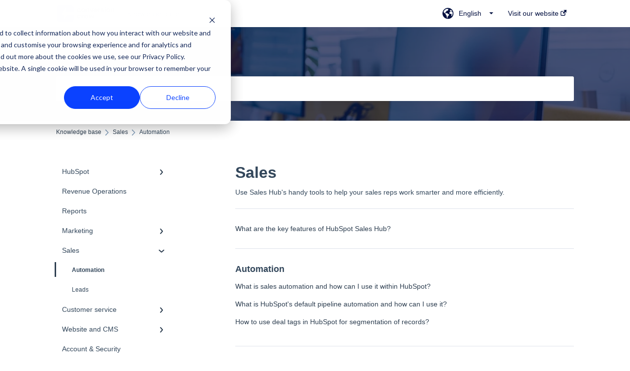

--- FILE ---
content_type: image/svg+xml
request_url: https://www.conversioncrew.com/hubfs/logo_klein.svg
body_size: 94417
content:
<svg xmlns="http://www.w3.org/2000/svg" xmlns:xlink="http://www.w3.org/1999/xlink" width="297" zoomAndPan="magnify" viewBox="0 0 222.75 74.999997" height="100" preserveAspectRatio="xMidYMid meet" version="1.0"><defs><filter x="0%" y="0%" width="100%" height="100%" id="8954560d57"><feColorMatrix values="0 0 0 0 1 0 0 0 0 1 0 0 0 0 1 0 0 0 1 0" color-interpolation-filters="sRGB"/></filter><filter x="0%" y="0%" width="100%" height="100%" id="1a11d67382"><feColorMatrix values="0 0 0 0 1 0 0 0 0 1 0 0 0 0 1 0.2126 0.7152 0.0722 0 0" color-interpolation-filters="sRGB"/></filter><clipPath id="b89184d341"><path d="M 1.023438 4.394531 L 221.523438 4.394531 L 221.523438 70 L 1.023438 70 Z M 1.023438 4.394531 " clip-rule="nonzero"/></clipPath><image x="0" y="0" width="1361" xlink:href="[data-uri]" id="1aa2871b2e" height="409" preserveAspectRatio="xMidYMid meet"/><mask id="ca39977ebd"><g filter="url(#8954560d57)"><g filter="url(#1a11d67382)" transform="matrix(0.162013, 0, 0, 0.161369, 1.024128, 4.392972)"><image x="0" y="0" width="1361" xlink:href="[data-uri]" height="409" preserveAspectRatio="xMidYMid meet"/></g></g></mask><image x="0" y="0" width="1361" xlink:href="[data-uri]" id="e36d5d0564" height="409" preserveAspectRatio="xMidYMid meet"/></defs><g clip-path="url(#b89184d341)"><g mask="url(#ca39977ebd)"><g transform="matrix(0.162013, 0, 0, 0.161369, 1.024128, 4.392972)"><image x="0" y="0" width="1361" xlink:href="[data-uri]" height="409" preserveAspectRatio="xMidYMid meet"/></g></g></g></svg>